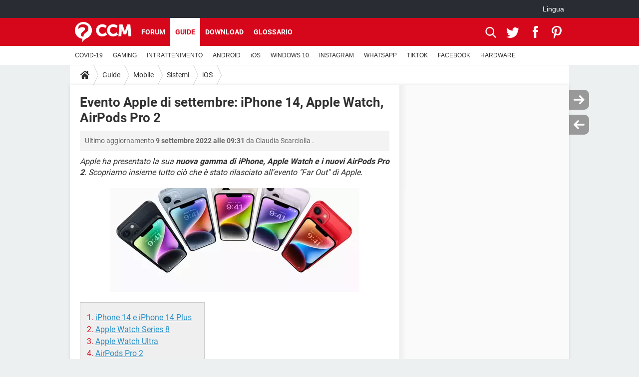

--- FILE ---
content_type: text/html; charset=UTF-8
request_url: https://it.ccm.net/faq/28750-evento-apple-di-settembre-iphone-14-apple-watch-airpods-pro-2
body_size: 17748
content:

<!--Akamai-ESI:PAGE:setreftime=1763945816/--><!DOCTYPE html>
<!--[if IE 8 ]> <html lang="it" dir="ltr" class="no-js ie8 lt-ie9 oldie"> <![endif]-->
<!--[if IE 9 ]> <html lang="it" dir="ltr" class="no-js ie9"> <![endif]-->
<!--[if gt IE 9]><!--> <html lang="it" dir="ltr"> <!--<![endif]-->

<head prefix="og: http://ogp.me/ns# fb: http://ogp.me/ns/fb#">
    <meta charset="utf-8">
    <meta http-equiv="X-UA-Compatible" content="IE=edge,chrome=1">
    <meta name="viewport" content="width=device-width, initial-scale=1.0" />

    <style>
        :root {
            --for-color-primary: #D6071B;
            --for-color-primary--lighten: #f7192e;
            --for-color-primary--darken: #a50515;
        }
    </style>
    
    <title>Evento Apple di settembre: iPhone 14, Apple Watch, AirPods Pro 2 - CCM</title>

<script>
    var dataLayer = [{"appConfig":{"subContainers":["GTM-K9GC99V"]},"ads.insertor":{"nodeSelector":"#jArticleInside"},"site":"it.ccm.net","environnement":"production","pageType/screenType":"classique","sessionType":"nonConnectee","userStatus":"Anonyme","idArticle":"28750","author":"e-claudia","ops":0,"level1":"divers","level2":"Mobile","level3":"Sistemi","application":"faq","pageCategory":"article","theme":"iOS","country":"US","asnum":"16509"}];

            !function(e){"use strict";var t,n,o,r=function(){},s=Object.getOwnPropertyNames(window.console).reduce((function(e,t){return"function"==typeof console[t]&&(e[t]=r),e}),{}),a=function(){return s},i=e.console;if("object"==typeof e.JSON&&"function"==typeof e.JSON.parse&&"object"==typeof e.console&&"function"==typeof Object.keys){var c={available:["others.catch","others.show"],broadcasted:[]},u={available:["others.catch","others.show"]},d=(t=/^\s+(.*)\s+$/g,n=function(e){return Math.pow(9,e)},o=function(e){return parseInt((e.charCodeAt()<<9)%242)},{get:function(e){e=e.replace(t,"$1");for(var r=[0,0,0],s=0,a=0;s<e.length;s++)a=parseInt(s/r.length),r[s%3]+=parseInt(o(e[s])/n(a));for(s=0;s<r.length;s++)r[s]>255&&(r[s]=255);return r},toRGB:function(e){return"rgb("+e.join(",")+")"},visible:function(e){return e[0]>220||e[1]>220||e[2]>220?[0,0,0]:[255,255,255]}});e.getConsole=function(e){if("string"!=typeof e)throw"getConsole need a tag name (string)";var t=e.split(".");if(function(e){var t,n=e.split(".")[0];-1===c.available.indexOf(n)&&(c.available.push(n),(t=document.createEvent("CustomEvent")).initCustomEvent("getConsole.tag.available",0,0,n),document.dispatchEvent(t)),-1===u.available.indexOf(e)&&(u.available.push(e),(t=document.createEvent("CustomEvent")).initCustomEvent("getConsole.fulltag.available",0,0,n),document.dispatchEvent(t))}(e=t[0]),-1!==c.broadcasted.indexOf(e)){var n=function(e){var t=[],n=[];return e.forEach((function(e){t.push("%c "+e.name+" "),n.push("background-color:"+e.bgColor+";color:"+e.color+";border-radius:2px;")})),[t.join("")].concat(n)}(t.map((function(e){var t=d.get(e);return{name:e,color:d.toRGB(d.visible(t)),bgColor:d.toRGB(t)}}))),o=["log","warn","error","info","group","groupCollapsed","groupEnd"].reduce(((e,t)=>(e[t]=n.reduce(((e,t)=>e.bind(window.console,t)),window.console[t]),e)),{});return Object.keys(i).forEach((function(e){void 0===o[e]&&(o[e]=i[e])})),o}return a()},e.getConsole.tags=c,c.broadcasted=function(){try{var e=localStorage.getItem("getConsole");e=null===e?[]:JSON.parse(e)}catch(t){e=[]}return e}(),-1!==c.broadcasted.indexOf("others.catch")&&(e.console=e.getConsole("others.show"))}else e.getConsole=a}(window),logger={_buffer:[],log:function(){"use strict";this._buffer.push(arguments)}},function(e){"use strict";var t={domains:["hpphmfubhnbobhfs","bnb{po.betztufn","beoyt","epvcmfdmjdl","hpphmftzoejdbujpo","wjefptufq","s77ofu","ufbet","vosvmznfejb","tnbsubetfswfs","tljnsftpvsdft","{fcftupg","uumce","hpphmfbqjt","wjefpqmb{b","hpphmfbetfswjdft","fggfdujwfnfbtvsf","pvucsbjo","ubcppmb"],classes:"ufyuBe!BeCpy!qvc`411y361!qvc`411y361n!qvc`839y:1!ufyu.be!ufyuBe!Mjhbuvt!ufyu`be!ufyu`bet!ufyu.bet!ufyu.be.mjolt",event:{category:"pbt`mpbefe",action:"gbjm"}},n=e.getConsole("inObs"),o=0,r={},s=function(e,t){return t=t||1,e.split("").map((function(e){return String.fromCharCode(e.charCodeAt()+t)})).join("")},a=[];e.integrityObserver={state:{net:null,dom:null,perf:null},corrupted:0,listen:function(e){this.corrupted?e(this.state):a.push(e)},sendToListeners:function(){a.forEach(function(e){e(this.state)}.bind(this))},reportCorruption:function(){var e=function(){"undefined"!=typeof ga?ga("send",{hitType:"event",eventCategory:s(t.event.category,-1),eventAction:s(t.event.action,-1),nonInteraction:1}):setTimeout(e,100)};e()},reportListCorruption:function(){var e,t=[];for(e in this.state)this.state[e]&&t.push(e);t.length>0&&((new Image).src="https://lists.ccmbg.com/st?t="+encodeURIComponent(t.join(","))+"&d="+window.location.host.split(/\./).slice(0,-1).join("."))},reportChange:function(){this.sendToListeners(),this.reportCorruption()},init:function(){var e=function(e){return function(t){this.state[e]=t,t&&(!this.corrupted&&this.reportChange(),this.corrupted=1)}.bind(this)};!function(e){if("undefined"!=typeof MutationObserver){var n=document.createElement("div"),o=document.getElementsByTagName("html")[0],r={},a={childList:1,attributes:1,characterData:1,subtree:1},i=0,c=new MutationObserver((function(t){t.forEach((function(t){"style"===t.attributeName&&(c.disconnect(),"none"===t.target.style.display&&!e.called&&(e.called=1)&&e.call(r,1))}))})),u=new MutationObserver((function(t){t.forEach((function(t){try{if("childList"===t.type&&"HTML"===t.target.nodeName&&t.addedNodes.length&&"BODY"===t.addedNodes[0].nodeName&&!i){i=1,t.addedNodes[0].appendChild(n);var o=getComputedStyle(n);if(r=t.addedNodes[0],u.disconnect(),/Trident/.test(navigator.userAgent))return void setTimeout((function(){!e.called&&(e.called=1)&&e.call(r,0)}),50);setTimeout((function(){t.addedNodes[0].removeChild(n)}),60),c.disconnect(),e.call(t.addedNodes[0],"none"===o.getPropertyValue("display")||/url\("about:abp/.test(o.getPropertyValue("-moz-binding")))}}catch(e){}}))}));n.className=s(t.classes,-1),n.style.display="block",u.observe(o,a),c.observe(n,a)}else e.call(0,0)}(e.call(this,"dom")),function(e,a){if("undefined"!=typeof MutationObserver&&void 0!==URL.prototype){var i=document.getElementsByTagName("html")[0],c=0,u=new MutationObserver((function(i){i.forEach((function(i){try{var d,l,f,p="",g=new Date,h=function(){};if("childList"===i.type&&i.addedNodes.length&&void 0!==(d=i.addedNodes[0]).src&&("SCRIPT"===(p=d.nodeName)||"IFRAME"===p)){try{l=new URL(d.src),f=l&&l.host?l.host.split(/\./).slice(-2).shift():null}catch(e){}h=i.addedNodes[0].onerror,i.addedNodes[0].onerror=function(){try{n.warn("Missing script",d.src),!c&&f&&-1!==t.domains.indexOf(s(f))&&(new Date).getTime()-g.getTime()<1500&&(n.warn("Integrity violation on ",d.src," not observing anymore !"),u.disconnect(),c=1,e(1)),"function"==typeof h&&h.apply(this,Array.prototype.slice.call(arguments))}catch(e){}},"function"==typeof performance.getEntriesByType&&o<2&&"SCRIPT"===p&&-1!==t.domains.indexOf(s(f))&&(void 0===r[f]||"hpphmfubhnbobhfs"===s(f))&&(r[f]=1,i.addedNodes[0].addEventListener("load",(function(){-1===performance.getEntriesByType("resource").map((function(e){return e.name})).indexOf(d.src)&&2==++o&&(u.disconnect(),a(1))})))}}catch(e){}}))}));u.observe(i,{childList:1,attributes:1,characterData:1,subtree:1})}else e.call(0,0)}(e.call(this,"net"),e.call(this,"perf")),window.addEventListener("load",function(){this.reportListCorruption()}.bind(this))}},"function"==typeof Object.bind&&e.integrityObserver.init()}(window),function(e,t,n,o){"use strict";void 0===e._gtm&&(e._gtm={events:{on:[],ready:[],readyAll:[],trigger:function(e){this._trigger.push(e)},_trigger:[]},versions:{},onReady:[]}),void 0===e._gtm.versions&&(e._gtm.versions={}),e._gtm.versions.staticheader=1,e._gtm.state="loading";var r=dataLayer[0].appConfig,s=["GTM-N4SNZN"],a=r.subContainers||[],i=e.getConsole("GTM").log,c=function(e){if(void 0!==t.dispatchEvent){var n=null;"function"==typeof Event?n=new Event(e):(n=t.createEvent("Event")).initEvent(e,0,0),t.dispatchEvent(n)}},u=function(){u.state++,u.state===s.length&&(e._gtm.state="loaded",c("gtm.loaded"))},d=function(){e._gtm.state="error",c("gtm.error"),l.clearWorkspacesInfo(this)};u.state=0,s=s.concat(a),i("Loading sub containers:",a);var l={infoKey:"ccm_gtm_workspaces",workspacesInfo:{},fetchWorkspacesInfo:function(){try{this.workspacesInfo=this.getInfoFromQuerystring()||this.getInfoFromCookie()||{}}catch(e){console.error("Cannot get workspaces info.",e)}},parseWorkspacesInfo:function(e){for(var t={},n=e.split("|"),o=0;o<n.length;o++){var r=n[o].split("::");3===r.length&&(t[r[0]]={container:r[0],workspace:r[1],auth:r[2]})}return t},removeInfoFromQuerystring:function(){if(""===e.location.search)return"";for(var t=e.location.search.substring(1).split("&"),n=[],o=0;o<t.length;o++){t[o].split("=")[0]!==this.infoKey&&n.push(t[o])}return"?"+n.join("&")},generatePreviewQuery:function(e){try{var t=this.workspacesInfo[e];return t?(i("["+t.container+'] loading custom workspace "'+t.workspace+'"'),dataLayer[0].appConfig.previewWorkspaces=dataLayer[0].appConfig.previewWorkspaces||[],dataLayer[0].appConfig.previewWorkspaces.push(t),"&gtm_auth="+t.auth+"&gtm_preview="+t.workspace+"&gtm_cookies_win=x"):""}catch(t){return console.error('Cannot generate preview query for container "'+e+'"',t),""}},getInfoFromQuerystring:function(){for(var t=(e.location.search||"").substring(1).split("&"),n=0;n<t.length;n++){var o=t[n].split("=");if(decodeURIComponent(o[0])===this.infoKey)return this.parseWorkspacesInfo(decodeURIComponent(o[1]))}return null},getInfoFromCookie:function(){try{var t=e.document.cookie.match("(^|;) ?"+this.infoKey+"=([^;]*)(;|$)");if(t)return this.parseWorkspacesInfo(decodeURIComponent(t[2]))}catch(e){}return null},clearWorkspacesInfo:function(t){try{var n=t.getAttribute("data-id");if(this.workspacesInfo[n]){i('Cannot load container "'+n+'". Clearing cookie and querystring param...');var o=e.location.hostname.split("."),r=o.length;o=r>2&&"br"===o[r-1]&&"com"===o[r-2]?o.slice(-3).join("."):o.slice(-2).join("."),document.cookie=this.infoKey+"=; domain= "+o+"; path=/; expires=Thu, 01 Jan 1970 00:00:01 GMT;";var s=this.removeInfoFromQuerystring();e.location.search=s}}catch(e){console.error("Cannot clear workspaces info.",e)}}};l.fetchWorkspacesInfo();for(var f=0,p=s.length;f<p;++f){e[o]=e[o]||[],e[o].push({"gtm.start":(new Date).getTime(),event:"gtm.js"});var g=l.generatePreviewQuery(s[f]),h=t.getElementsByTagName(n)[0],m=t.createElement(n);m.async=1,m.onload=u,m.onerror=d,m.setAttribute("data-id",s[f]),m.src="https://www.googletagmanager.com/gtm.js?id="+s[f]+g,h.parentNode.insertBefore(m,h)}}(window,document,"script","dataLayer"),OAS_AD_BUFFER=[],OAS_AD=function(){OAS_AD_BUFFER.push(Array.prototype.slice.call(arguments))},function(e){"use strict";function t(t){t instanceof ErrorEvent&&e._gtm.errors.push({message:t.message,stack:t.error?t.error.stack:void 0,name:t.error?t.error.name:void 0,filename:t.filename,line:t.lineno,column:t.colno})}function n(t){t.reason instanceof Error?e._gtm.errors.push({message:t.reason.message,stack:t.reason.stack,name:t.reason.name,promise:1,filename:t.reason.filename,line:t.reason.lineno,column:t.reason.colno}):e._gtm.errors.push({message:t.reason,promise:1})}e._gtm=e._gtm||{},e._gtm.errors=[],e._gtm.errors.types=[],e._gtm.errors.types.push({type:"error",callback:t}),e.addEventListener("error",t),e._gtm.errors.types.push({type:"unhandledrejection",callback:n}),e.addEventListener("unhandledrejection",n)}(window);    

    dataLayer.push({"event":"app.config","appConfig":{"asl":{"sitepage":"\/faq","keywords":["parallaxeinfeed","mobile","sistemi","ios","faq-28750","faq"]}}});
</script>


    <meta name="description" content="Apple ha presentato la sua nuova gamma di iPhone, Apple Watch e i nuovi AirPods Pro 2. Scopriamo insieme tutto ci&amp;ograve; che &amp;egrave; stato rilasciato all&#039;evento &amp;quot;Far Out&amp;quot; di Apple. La rivelazione principale di questo evento Apple &amp;egrave;..." />
    <meta name="theme-color" content="#d51827" />
    <meta name="msapplication-TileColor" content="#d51827" />
    <meta name="msapplication-TileImage" content="https://astatic.ccmbg.com/www.commentcamarche.net_i18n/_skin/favicon/mstile-144x144.png" />
    <meta name="msapplication-config" content="https://astatic.ccmbg.com/www.commentcamarche.net_i18n/_skin/favicon/browserconfig.xml" />
    <meta name="robots" content="max-snippet:-1, max-image-preview:large, max-video-preview:15" />
    <meta name="referrer" content="always" />
    <meta name="googlebot" content="snippet,archive" />
    <meta name="p:domain_verify" content="da5ea5fef28de3d19e5d93416c4568bb" />
    <meta property="og:image" content="https://img-20.ccm2.net/SxSNgk_TL3_BY6lalwFnDvlVQWI=/500x/fbf0da10c0f640b5b74655770423d38a/ccm-faq/iphone_14.png"/>
    <meta property="og:type" content="website"/>
    <meta property="og:description" content="Apple ha presentato la sua nuova gamma di iPhone, Apple Watch e i nuovi AirPods Pro 2. Scopriamo insieme tutto ci&amp;ograve; che &amp;egrave; stato rilasciato all&#039;evento &quot;Far Out&quot; di Apple. La rivelazione principale di questo evento Apple &amp;egrave;..."/>
    <meta property="og:title" content="Evento Apple di settembre: iPhone 14, Apple Watch, AirPods Pro 2"/>
    <meta property="og:url" content="https://it.ccm.net/faq/28750-evento-apple-di-settembre-iphone-14-apple-watch-airpods-pro-2"/>
    <meta property="og:site_name" content="CCM"/>
    <meta http-equiv="Content-Language" content="it"/>
    <meta property="atm" content="aHR0cHM6Ly9pdC5jY20ubmV0L2ZhcS8yODc1MC1ldmVudG8tYXBwbGUtZGktc2V0dGVtYnJlLWlwaG9uZS0xNC1hcHBsZS13YXRjaC1haXJwb2RzLXByby0y" />
    <link rel="canonical" href="https://it.ccm.net/faq/28750-evento-apple-di-settembre-iphone-14-apple-watch-airpods-pro-2" />
    
    <link rel="icon" href="https://astatic.ccmbg.com/www.commentcamarche.net_i18n/_skin/favicon/favicon-32x32.png" sizes="32x32" type="image/png" />
    <link rel="icon" href="https://astatic.ccmbg.com/www.commentcamarche.net_i18n/_skin/favicon/favicon-16x16.png" sizes="16x16" type="image/png" />
    <link rel="icon" href="https://astatic.ccmbg.com/www.commentcamarche.net_i18n/_skin/favicon/android-chrome-192x192.png" sizes="192x192" type="image/png" />
    <link rel="apple-touch-icon" href="https://astatic.ccmbg.com/www.commentcamarche.net_i18n/_skin/favicon/apple-touch-icon-57x57.png" sizes="57x57" />
    <link rel="apple-touch-icon" href="https://astatic.ccmbg.com/www.commentcamarche.net_i18n/_skin/favicon/apple-touch-icon-60x60.png" sizes="60x60" />
    <link rel="apple-touch-icon" href="https://astatic.ccmbg.com/www.commentcamarche.net_i18n/_skin/favicon/apple-touch-icon-72x72.png" sizes="72x72" />
    <link rel="apple-touch-icon" href="https://astatic.ccmbg.com/www.commentcamarche.net_i18n/_skin/favicon/apple-touch-icon-76x76.png" sizes="76x76" />
    <link rel="apple-touch-icon" href="https://astatic.ccmbg.com/www.commentcamarche.net_i18n/_skin/favicon/apple-touch-icon-114x114.png" sizes="114x114" />
    <link rel="apple-touch-icon" href="https://astatic.ccmbg.com/www.commentcamarche.net_i18n/_skin/favicon/apple-touch-icon-120x120.png" sizes="120x120" />
    <link rel="apple-touch-icon" href="https://astatic.ccmbg.com/www.commentcamarche.net_i18n/_skin/favicon/apple-touch-icon-144x144.png" sizes="144x144" />
    <link rel="apple-touch-icon" href="https://astatic.ccmbg.com/www.commentcamarche.net_i18n/_skin/favicon/apple-touch-icon-152x152.png" sizes="152x152" />
    <link rel="apple-touch-icon" href="https://astatic.ccmbg.com/www.commentcamarche.net_i18n/_skin/favicon/apple-touch-icon-180x180.png" sizes="180x180" />
    <link rel="preload" href="https://astatic.ccmbg.com/ccmcms_commentcamarche/dist/external/fonts/Roboto-Gfonts-Regular.woff2" crossorigin as="font" />
    <link rel="preload" href="https://astatic.ccmbg.com/ccmcms_commentcamarche/dist/external/fonts/Roboto-Gfonts-Bold.woff2" crossorigin as="font" />
        <link rel="manifest" href="https://astatic.ccmbg.com/www.commentcamarche.net_i18n/_skin/favicon/manifest.json"  />
    <link rel="mask-icon" href="https://astatic.ccmbg.com/www.commentcamarche.net_i18n/_skin/favicon/safari-pinned-tab.svg" color="#d51827" />
    
<link rel="stylesheet" media="all" href="https://astatic.ccmbg.com/www.commentcamarche.net_i18n/dist/app/css/chunks/site_ht_inter.04bf4568b32fe3dbd824.css" /><link rel="stylesheet" media="all" href="https://astatic.ccmbg.com/www.commentcamarche.net_i18n/dist/app/css/chunks/skin_legacy.8bc71bbd4e6a7a2994c0.css" />

<script type="application/ld+json">{"@context":"https://schema.org","@type":"WebPage","breadcrumb":{"@type":"BreadcrumbList","itemListElement":[{"@type":"ListItem","position":1,"name":"Home","item":"https://it.ccm.net/"},{"@type":"ListItem","position":2,"name":"Guide","item":"https://it.ccm.net/faq/"},{"@type":"ListItem","position":3,"name":"Mobile","item":"https://it.ccm.net/faq/mobile-503"},{"@type":"ListItem","position":4,"name":"Sistemi","item":"https://it.ccm.net/faq/sistemi-504"},{"@type":"ListItem","position":5,"name":"iOS","item":"https://it.ccm.net/faq/ios-570"}]},"name":"Evento Apple di settembre: iPhone 14, Apple Watch, AirPods Pro 2 - CCM","url":"https://it.ccm.net/faq/28750-evento-apple-di-settembre-iphone-14-apple-watch-airpods-pro-2"}</script>
    </head>

<body class="flex-layout ">
    <div class="jOverlay overlay"></div>
    <a name="top"></a>
    
    <div id="ctn_x02"><div id="ba_x02" class="ba x02"><script>OAS_AD("x02");</script></div></div>
    <div id="tt" style="display:none">
        <div id="tttop"></div>
        <div id="ttcont"></div>
        <div id="ttbot"></div>
    </div>
    <span class="tooltips" style="display:none" id="ntt"><span id="nttcont"></span><span class="arrowDown"></span></span>

    <div id="oasLayout" class="layout--flexbox">

        <img src="https://akm-static.ccmbg.com/a/aHR0cDovL2l0LmNjbS5uZXQvZmFxLzI4NzUwLWV2ZW50by1hcHBsZS1kaS1zZXR0ZW1icmUtaXBob25lLTE0LWFwcGxlLXdhdGNoLWFpcnBvZHMtcHJvLTI=/alpha.png" style="position: absolute;"><header class="ccm_header--rwd jHeader" data-cookie-prefix="">
    <div class="ccm_header__top">
      <div class="layout">
        <span data-target="jMenuBox" class="jDropBtn jDropMenuBtn ccm_header__click_trigger">
          <span>Menu</span>
          <svg viewBox="0 0 440.307 440.307" class="svg_icon svg_icon--cross">
              <g fill="#fff" class="svg_icon_g">
                  <polygon points="440.307,58.583 381.723,0 220.153,161.57 58.584,0 0,58.583 161.569,220.153 0,381.723 58.584,440.307    220.153,278.736 381.723,440.307 440.307,381.723 278.736,220.153"/>
              </g>
          </svg>
        </span>
          <a href="https://it.ccm.net/" class="app_logo">
              <img width="113" height="41" class="ccmcss_rwd_header__logo" src="https://astatic.ccmbg.com/www.commentcamarche.net_i18n/_skin/_common/img/logo_ccm.svg?19" alt="CCM">
          </a>
          <nav id="jMainNav" class="ccm_header__nav jDropBox jMenuBox" role="navigation">
            <ul id="mmenu_ul_id">
                <li class="ccm_ico_home">
                <a href="https://it.ccm.net/">
                    <span>Home</span>
                </a>
                <button class="app_nav__sub--collapse jNavSubCollapse app_nav__sub--collapse--plus">
                    <span></span>
                </button>
                <div class="ccm_submenu">
                    <ul>
                                                    <li>
                                <a href="https://it.ccm.net/faq/s/covid">
                                    COVID-19                                </a>
                            </li>
                                                    <li>
                                <a href="https://it.ccm.net/faq/videogiochi-538">
                                    GAMING                                </a>
                            </li>
                                                    <li>
                                <a href="https://it.ccm.net/faq/streaming-578">
                                    INTRATTENIMENTO                                </a>
                            </li>
                                                    <li>
                                <a href="https://it.ccm.net/faq/android-569">
                                    ANDROID                                </a>
                            </li>
                                                    <li>
                                <a href="https://it.ccm.net/faq/macos-98">
                                    iOS                                </a>
                            </li>
                                                    <li>
                                <a href="https://it.ccm.net/faq/windows-10-582">
                                    WINDOWS 10                                </a>
                            </li>
                                                    <li>
                                <a href="https://it.ccm.net/faq/instagram-550">
                                    INSTAGRAM                                </a>
                            </li>
                                                    <li>
                                <a href="https://it.ccm.net/faq/whatsapp-586">
                                    WHATSAPP                                </a>
                            </li>
                                                    <li>
                                <a href="https://it.ccm.net/faq/tiktok-576">
                                    TIKTOK                                </a>
                            </li>
                                                    <li>
                                <a href="https://it.ccm.net/faq/facebook-548">
                                    FACEBOOK                                </a>
                            </li>
                                                    <li>
                                <a href="https://it.ccm.net/faq/hardware-3">
                                    HARDWARE                                </a>
                            </li>
                                            </ul>
                </div>
            </li>
                    <li>
                <a href="/faq/">Guide</a>
                <button class="app_nav__sub--collapse jNavSubCollapse app_nav__sub--collapse--plus">
                    <span></span>
                </button>
                <div class="ccm_submenu">
                    <ul>
                                                    <li>
                                <a href="https://it.ccm.net/faq/s/covid">
                                    COVID-19                                </a>
                            </li>
                                                    <li>
                                <a href="https://it.ccm.net/faq/videogiochi-538">
                                    GAMING                                </a>
                            </li>
                                                    <li>
                                <a href="https://it.ccm.net/faq/streaming-578">
                                    INTRATTENIMENTO                                </a>
                            </li>
                                                    <li>
                                <a href="https://it.ccm.net/faq/android-569">
                                    ANDROID                                </a>
                            </li>
                                                    <li>
                                <a href="https://it.ccm.net/faq/macos-98">
                                    iOS                                </a>
                            </li>
                                                    <li>
                                <a href="https://it.ccm.net/faq/windows-10-582">
                                    WINDOWS 10                                </a>
                            </li>
                                                    <li>
                                <a href="https://it.ccm.net/faq/instagram-550">
                                    INSTAGRAM                                </a>
                            </li>
                                                    <li>
                                <a href="https://it.ccm.net/faq/whatsapp-586">
                                    WHATSAPP                                </a>
                            </li>
                                                    <li>
                                <a href="https://it.ccm.net/faq/tiktok-576">
                                    TIKTOK                                </a>
                            </li>
                                                    <li>
                                <a href="https://it.ccm.net/faq/facebook-548">
                                    FACEBOOK                                </a>
                            </li>
                                                    <li>
                                <a href="https://it.ccm.net/faq/hardware-3">
                                    HARDWARE                                </a>
                            </li>
                                            </ul>
                </div>
            </li>
                        <li>
                <a href="/download/">Download</a>
                <button class="app_nav__sub--collapse jNavSubCollapse app_nav__sub--collapse--plus">
                    <span></span>
                </button>
                <div class="ccm_submenu">
                    <ul>
                                                    <li>
                                <a href="https://it.ccm.net/faq/s/covid">
                                    COVID-19                                </a>
                            </li>
                                                    <li>
                                <a href="https://it.ccm.net/faq/videogiochi-538">
                                    GAMING                                </a>
                            </li>
                                                    <li>
                                <a href="https://it.ccm.net/faq/streaming-578">
                                    INTRATTENIMENTO                                </a>
                            </li>
                                                    <li>
                                <a href="https://it.ccm.net/faq/android-569">
                                    ANDROID                                </a>
                            </li>
                                                    <li>
                                <a href="https://it.ccm.net/faq/macos-98">
                                    iOS                                </a>
                            </li>
                                                    <li>
                                <a href="https://it.ccm.net/faq/windows-10-582">
                                    WINDOWS 10                                </a>
                            </li>
                                                    <li>
                                <a href="https://it.ccm.net/faq/instagram-550">
                                    INSTAGRAM                                </a>
                            </li>
                                                    <li>
                                <a href="https://it.ccm.net/faq/whatsapp-586">
                                    WHATSAPP                                </a>
                            </li>
                                                    <li>
                                <a href="https://it.ccm.net/faq/tiktok-576">
                                    TIKTOK                                </a>
                            </li>
                                                    <li>
                                <a href="https://it.ccm.net/faq/facebook-548">
                                    FACEBOOK                                </a>
                            </li>
                                                    <li>
                                <a href="https://it.ccm.net/faq/hardware-3">
                                    HARDWARE                                </a>
                            </li>
                                            </ul>
                </div>
            </li>
                        <li>
                <a href="/forum/">Forum</a>
                <button class="app_nav__sub--collapse jNavSubCollapse app_nav__sub--collapse--plus">
                    <span></span>
                </button>
                <div class="ccm_submenu">
                    <ul>
                                                    <li>
                                <a href="https://it.ccm.net/faq/s/covid">
                                    COVID-19                                </a>
                            </li>
                                                    <li>
                                <a href="https://it.ccm.net/faq/videogiochi-538">
                                    GAMING                                </a>
                            </li>
                                                    <li>
                                <a href="https://it.ccm.net/faq/streaming-578">
                                    INTRATTENIMENTO                                </a>
                            </li>
                                                    <li>
                                <a href="https://it.ccm.net/faq/android-569">
                                    ANDROID                                </a>
                            </li>
                                                    <li>
                                <a href="https://it.ccm.net/faq/macos-98">
                                    iOS                                </a>
                            </li>
                                                    <li>
                                <a href="https://it.ccm.net/faq/windows-10-582">
                                    WINDOWS 10                                </a>
                            </li>
                                                    <li>
                                <a href="https://it.ccm.net/faq/instagram-550">
                                    INSTAGRAM                                </a>
                            </li>
                                                    <li>
                                <a href="https://it.ccm.net/faq/whatsapp-586">
                                    WHATSAPP                                </a>
                            </li>
                                                    <li>
                                <a href="https://it.ccm.net/faq/tiktok-576">
                                    TIKTOK                                </a>
                            </li>
                                                    <li>
                                <a href="https://it.ccm.net/faq/facebook-548">
                                    FACEBOOK                                </a>
                            </li>
                                                    <li>
                                <a href="https://it.ccm.net/faq/hardware-3">
                                    HARDWARE                                </a>
                            </li>
                                            </ul>
                </div>
            </li>
                        <li>
                <a href="/contents/">Glossario</a>
                <button class="app_nav__sub--collapse jNavSubCollapse app_nav__sub--collapse--plus">
                    <span></span>
                </button>
                <div class="ccm_submenu">
                    <ul>
                                                    <li>
                                <a href="https://it.ccm.net/faq/s/covid">
                                    COVID-19                                </a>
                            </li>
                                                    <li>
                                <a href="https://it.ccm.net/faq/videogiochi-538">
                                    GAMING                                </a>
                            </li>
                                                    <li>
                                <a href="https://it.ccm.net/faq/streaming-578">
                                    INTRATTENIMENTO                                </a>
                            </li>
                                                    <li>
                                <a href="https://it.ccm.net/faq/android-569">
                                    ANDROID                                </a>
                            </li>
                                                    <li>
                                <a href="https://it.ccm.net/faq/macos-98">
                                    iOS                                </a>
                            </li>
                                                    <li>
                                <a href="https://it.ccm.net/faq/windows-10-582">
                                    WINDOWS 10                                </a>
                            </li>
                                                    <li>
                                <a href="https://it.ccm.net/faq/instagram-550">
                                    INSTAGRAM                                </a>
                            </li>
                                                    <li>
                                <a href="https://it.ccm.net/faq/whatsapp-586">
                                    WHATSAPP                                </a>
                            </li>
                                                    <li>
                                <a href="https://it.ccm.net/faq/tiktok-576">
                                    TIKTOK                                </a>
                            </li>
                                                    <li>
                                <a href="https://it.ccm.net/faq/facebook-548">
                                    FACEBOOK                                </a>
                            </li>
                                                    <li>
                                <a href="https://it.ccm.net/faq/hardware-3">
                                    HARDWARE                                </a>
                            </li>
                                            </ul>
                </div>
            </li>
            </ul>
              <p>
                <a href="https://it.ccm.net/forum/new" class="ico--new btn--size-xl btn--size-full btn--bg-channel" id="create_new_question">Fai una domanda</a>
              </p>
          </nav>
          <div class="ccm_header__right">
            <ul>
                <li class="ccm_header__btn_search">
                  <a href="javascript:void(0)" data-target="jSearchBox" class="jDropBtn">
                    <svg viewBox="-281 404.9 32 32" class="svg_icon svg_icon--search"><path class="svg_icon_g" d="M-280 432.1c-1.2 1.1-1.3 2.9-.2 4s2.9 1 4-.2l6.4-7.6c.7-.8 1-1.6 1-2.3 2.1 1.8 4.8 2.9 7.8 2.9 6.6 0 12-5.4 12-12s-5.4-12-12-12-12 5.4-12 12c0 3 1.1 5.7 2.9 7.8-.7 0-1.5.3-2.3 1l-7.6 6.4zm11-15.2c0-4.4 3.6-8 8-8s8 3.6 8 8-3.6 8-8 8-8-3.6-8-8z"></path></svg>
                  </a>
                </li>
            </ul>
        </div>
      </div>

    </div>

    <div class="ccm_header__search jDropBox jSearchBox">
        <form action="https://it.ccm.net/search/index" method="get" id="jContentSearchForm" role="search">
            <fieldset>
                <legend>Cerca</legend>
                <input placeholder="Cerca" name="q" value="" type="search">
                <button type="submit" class="ccm_ico--search"></button>
            </fieldset>
        </form>
        <div class="jDropBoxOverlay ccm_header__overlay"></div>
    </div>

    <div class="ccm_header__login jDropBox jLoginBox">
    <div class="ccm_header__overlay jDropBoxOverlay"></div>
  </div>
</header>

<header role="banner" class="ccm_header">
    <div class="ccm_top_bar">
    <div class="layout">
                    <div role="main" class="layout_main">
                <ul class="ccmNetwork">
                                    <li class="selected" style="visibility:hidden">
                        <a href="/">
                            High-Tech                        </a>
                    </li>
                                    </ul>
            </div>
                    <div class="layout_right"><ul class="ccm_top_nav">
    <li id="language" class="ccm_usermenu_language">
        <a href="javascript:void(0);" class="ccm_usermenu_language__btn">Lingua</a>

        <div class="ccm_box_hover">
            <ul>
                                    <li>
                        <a href="https://de.ccm.net"
                           lang="de">Deutsch</a>
                    </li>
                                    <li>
                        <a href="https://br.ccm.net"
                           lang="pt">Português</a>
                    </li>
                                    <li>
                        <a href="https://id.ccm.net"
                           lang="id">Bahasa Indonesia</a>
                    </li>
                                    <li>
                        <a href="https://it.ccm.net"
                           lang="it">Italiano</a>
                    </li>
                                    <li>
                        <a href="https://ru.ccm.net"
                           lang="ru">Русский</a>
                    </li>
                                    <li>
                        <a href="https://pl.ccm.net"
                           lang="pl">Polski</a>
                    </li>
                                    <li>
                        <a href="https://nl.ccm.net"
                           lang="nl">Nederlands</a>
                    </li>
                                    <li>
                        <a href="https://in.ccm.net"
                           lang="hi">हिंदी</a>
                    </li>
                            </ul>
        </div>
    </li>
</ul>
</div>
    </div>
</div>
    <div class="ccm_middle_bar">
        <div class="layout">
            <div class="ccm_logo_ccm">
                <a href="https://it.ccm.net/" title="CCM">
                    <img width="113" height="41"
                         src="https://astatic.ccmbg.com/www.commentcamarche.net_i18n/_skin/_common/img/logo_ccm.svg?19"
                         alt="CCM"
                    />
                </a>
            </div>
            <div class="ccm_social_header">
                <a id="jSearchBt" href="javascript:void(0)" class="ccm_ico--search"></a>

                                     <a href="https://www.twitter.com/ccm_italia" target="_blank" rel="noopener noreferrer" class="ccm_ico--twitter ccm_social_header__tw">
                         <img src="https://astatic.ccmbg.com/www.commentcamarche.net_i18n/_skin/_common/img/shim.gif"
                              alt="CCM / Twitter"
                              title="CCM / Twitter"
                              width="1"
                              height="1" />
                     </a>
                
                                    <a href="https://www.facebook.com/it.ccm.net" target="_blank" rel="noopener noreferrer" class="ccm_ico--facebook ccm_social_header__fb">
                        <img src="https://astatic.ccmbg.com/www.commentcamarche.net_i18n/_skin/_common/img/shim.gif"
                             alt="CCM / Facebook"
                             title="CCM / Facebook"
                             width="1"
                             height="1" />
                    </a>
                
                                    <a href="https://www.pinterest.fr/CCMNETIT/" target="_blank" rel="noopener noreferrer" class="ccm_ico--pinterest ccm_social_header__pt">
                        <img src="https://astatic.ccmbg.com/www.commentcamarche.net_i18n/_skin/_common/img/shim.gif"
                             alt="CCM / Pinterest"
                             title="CCM / Pinterest"
                             width="1"
                             height="1" />
                    </a>
                
                
                <div id="jSearchForm" class="ccm_header_form">
                     <form action="https://it.ccm.net/search/index"
                           method="get" class="headerFooter" data-inputupdate="true">
                         <fieldset>
                             <legend>Cerca</legend>
                             <input type="text"
                                    placeholder="Cerca"
                                    class="ccm_search"
                                    name="q"
                                    id="searchform_input"
                                                              >
                             <input type="hidden" value="0" name="already_focused" id="searchform_focused">
                             <input type="submit" value="OK" class="ccm_submit">
                         </fieldset>
                     </form>
                </div><!-- /ccm_header_form -->
            </div>
            <nav id="ccm_nav" role="navigation">
               <div id="ccm_scroller">
                   <div class="layout_ct">

                       <ul id="mmenu_ul_id">
        <li class="ccm_ico_home">
        <a href="https://it.ccm.net/">
            <span>Home</span>
        </a>
        <div class="ccm_submenu">
                    </div>
    </li>
        <li>
        <a href="/forum/">Forum        </a>
            </li>
            <li class="selected current">
        <a href="/faq/">Guide        </a>
            </li>
            <li>
        <a href="/download/">Download        </a>
            </li>
            <li>
        <a href="/contents/">Glossario        </a>
            </li>
        </ul>
                    </div>
               </div>
                                  <div class="ccm_submenu" style="display: block">
                       <ul>
                                                          <li><a href="https://it.ccm.net/faq/s/covid">COVID-19</a></li>
                                                              <li><a href="https://it.ccm.net/faq/videogiochi-538">GAMING</a></li>
                                                              <li><a href="https://it.ccm.net/faq/streaming-578">INTRATTENIMENTO</a></li>
                                                              <li><a href="https://it.ccm.net/faq/android-569">ANDROID</a></li>
                                                              <li><a href="https://it.ccm.net/faq/macos-98">iOS</a></li>
                                                              <li><a href="https://it.ccm.net/faq/windows-10-582">WINDOWS 10</a></li>
                                                              <li><a href="https://it.ccm.net/faq/instagram-550">INSTAGRAM</a></li>
                                                              <li><a href="https://it.ccm.net/faq/whatsapp-586">WHATSAPP</a></li>
                                                              <li><a href="https://it.ccm.net/faq/tiktok-576">TIKTOK</a></li>
                                                              <li><a href="https://it.ccm.net/faq/facebook-548">FACEBOOK</a></li>
                                                              <li><a href="https://it.ccm.net/faq/hardware-3">HARDWARE</a></li>
                                                      </ul>
                   </div>
                          </nav>
       </div>
   </div><!-- /ccm_middle_bar -->
</header>


        
                    <div class="app_layout_header">
                <div class="ccmcss_oas_top" data-adstrad="Annunci">
                    
    <div id="ctn_top"><div id="ba_top" class="ba top"><script>OAS_AD("Top");</script></div></div>
                </div>

            </div>
        
        <div class="app_layout">

            <section class="app_layout_top">
    <div class="forum_breadcrumb__wrapper" id="jBreadcrumb">
    
    <nav class="cp_breadcrumb">
        <ul class="cp_breadcrumb__list">
                            <li class="cp_breadcrumb__item cp_breadcrumb__item--home">
                                <a href="https://it.ccm.net/"
                >
                <svg xmlns="http://www.w3.org/2000/svg" viewBox="0 0 18 16" width="18" height="16" class="cp_breadcrumb__ico--home"><path fill="currentColor" d="M8.934 4.398 2.812 9.77a.163.163 0 0 1-.006.034.165.165 0 0 0-.005.034v5.439a.72.72 0 0 0 .202.51.637.637 0 0 0 .48.215H7.57v-4.35h2.726V16h4.089a.636.636 0 0 0 .479-.215.72.72 0 0 0 .202-.51V9.837a.168.168 0 0 0-.01-.068L8.934 4.4Z"/><path fill="currentColor" d="M17.876 7.402 15.43 5.247V.415a.381.381 0 0 0-.1-.273.337.337 0 0 0-.257-.106H12.93a.338.338 0 0 0-.257.106.382.382 0 0 0-.1.273v2.309L9.849.308A1.256 1.256 0 0 0 9 0c-.327 0-.61.103-.848.308L.124 7.402a.351.351 0 0 0-.123.255.4.4 0 0 0 .078.278l.693.876c.06.071.137.115.234.13.09.009.179-.02.268-.082L9 2.025l7.726 6.834c.06.055.138.082.235.082h.033a.375.375 0 0 0 .235-.13l.692-.876a.4.4 0 0 0 .078-.279.352.352 0 0 0-.123-.254Z"/></svg>
                </a>
    
                </li>
                            <li class="cp_breadcrumb__item">
                                <a href="https://it.ccm.net/faq/"
                >
                Guide
                </a>
    
                </li>
                            <li class="cp_breadcrumb__item">
                                <a href="https://it.ccm.net/faq/mobile-503"
                >
                Mobile
                </a>
    
                </li>
                            <li class="cp_breadcrumb__item">
                                <a href="https://it.ccm.net/faq/sistemi-504"
                >
                Sistemi
                </a>
    
                </li>
                            <li class="cp_breadcrumb__item">
                                <a href="https://it.ccm.net/faq/ios-570"
                >
                iOS
                </a>
    
                </li>
                    </ul>
    </nav>

    </div>
</section>
                        
            <div class="app_layout_ct">
                <div class="app_layout_ct__1">
                                        <div class="app_layout_ct__2">
                                                <div role="main" class="app_layout_main">
                            <div id="InfMsgDiv">
    </div>
<div class="ccm_page--faq" itemscope="" itemtype="https://schema.org/Article">
            <div itemprop="author" itemscope itemtype="https://schema.org/Person">
            <meta itemprop="name" content="e-claudia" />
        </div>
        <meta itemprop="image" content="https://img-20.ccm2.net/SxSNgk_TL3_BY6lalwFnDvlVQWI=/500x/fbf0da10c0f640b5b74655770423d38a/ccm-faq/iphone_14.png"/>
        <link itemprop="mainEntityOfPage" href="https://it.ccm.net/faq/28750-evento-apple-di-settembre-iphone-14-apple-watch-airpods-pro-2" />

        <div itemprop="publisher" itemscope itemtype="https://schema.org/Organization">

                        <div itemprop="logo" itemscope itemtype="https://schema.org/ImageObject">
                <meta itemprop="url" content="https://astatic.ccmbg.com/www.commentcamarche.net_i18n/_skin/favicon/apple-touch-icon-180x180.png">
                <meta itemprop="width" content="180">
                <meta itemprop="height" content="180">
            </div>
                        <meta itemprop="name" content="CCM"/>

        </div>

        
    <div class="container jStickyHeightContent" id="jArticleContent">
        <div id="jOverlay" style="display:none" class="loaderAjax"></div>
                <header>
                <a name="topedit" style="float:left;visibility:hidden;"></a>
                    <h1 id="jArticleTitle" itemprop="headline">
                Evento Apple di settembre: iPhone 14, Apple Watch, AirPods Pro 2            </h1>
        </header>
                <div class="content__wrapper">
            <div class="content__metadata dontPrint">
    Ultimo aggiornamento <time itemprop="dateModified datePublished" datetime="2022-09-09T09:31:41+0200"> 9 settembre 2022 alle 09:31</time>    da 
            <span class=" generated-token jTokenGenerator" data-token="L3Byb2ZpbGUvdXNlci9lLWNsYXVkaWE=" >Claudia Scarciolla</span>
    .
</div>
<script type="application/ld+json">{"@context":"https:\/\/schema.org","@type":"FAQPage","mainEntity":[{"@type":"Question","name":"Da quando si possono acquistare i nuovi prodotti Apple 2022?","acceptedAnswer":{"@type":"Answer","text":"<ul><li><b>iPhone 14, iPhone 14 Plus, iPhone 14 Pro e iPhone 14 Pro Max<\/b> sono disponibili a preordine sul sito ufficiale di Apple dal <b>9 settembre <\/b>e saranno disponibili a partire dal <b>16 settembre<\/b>.\r\n<\/li><li>L'<b>Apple Watch Series 8 e l'Apple Watch Ultra<\/b> sono gi\u00e0 disponibili al preordine ora e saranno disponibili dal <b>23 settembre<\/b>.\r\n<\/li><li><b>Apple AirPods Pro 2<\/b> sar\u00e0 disponibile per il preordine il <b>9 settembre<\/b> con data di rilascio a partire dal <b>23 settembre<\/b>.<\/li><\/ul> <a href=\"https:\/\/it.ccm.net\/faq\/28750-evento-apple-di-settembre-iphone-14-apple-watch-airpods-pro-2\">Per saperne di pi&ugrave;<\/a>"}}]}</script>            <div id="jArticleInside" class="typo_content typo_content--img">
                <p class="niv1"><i>Apple ha presentato la sua <b>nuova gamma di iPhone, Apple Watch e i nuovi AirPods Pro 2</b>. Scopriamo insieme tutto ci&ograve; che &egrave; stato rilasciato all'evento "Far Out" di Apple.</i></p>
<p><a href="https://img-20.ccm2.net/Vk9f3V1jta-q_G1lW_imNMLmsjI=/1495x/fbf0da10c0f640b5b74655770423d38a/ccm-faq/iphone_14.png" class="fancy"><span style="text-align:center;clear:both;display: block;"><img class="typo_content__img--first" src="https://img-20.ccm2.net/SxSNgk_TL3_BY6lalwFnDvlVQWI=/500x/fbf0da10c0f640b5b74655770423d38a/ccm-faq/iphone_14.png" alt="" width="500" border="0"></span></a></p>
<div id="toc" class="toc">
<ul>
<li><a href="#iphone-14-e-iphone-14-plus">iPhone 14 e iPhone 14 Plus</a></li>
<li><a href="#apple-watch-series-8">Apple Watch Series 8</a></li>
<li><a href="#apple-watch-ultra">Apple Watch Ultra</a></li>
<li><a href="#airpods-pro-2">AirPods Pro 2</a></li>
<li><a href="#da-quando-si-possono-acquistare-i-nuovi-prodotti-apple-2022">Da quando si possono acquistare i nuovi prodotti Apple 2022?</a></li>
</ul>

</div>

<h2 id="iphone-14-e-iphone-14-plus">iPhone 14 e iPhone 14 Plus</h2>
<p class="niv1">La rivelazione principale di questo evento Apple &egrave; stato il nuovo <b>iPhone 14</b>. Non si tratta del grande salto di qualit&agrave; dal vecchio iPhone 13, il prezzo rimane lo stesso ma hanno rimosso la versione Mini dell'iPhone, che per alcuni potrebbe essere una delusione. Con l'iPhone 14, Apple si sta concentrando, di fatto, su design pi&ugrave; grandi con uno schermo da <b>6,1 pollici</b> per la versione standard e uno schermo da <b>6,7 pollici</b> per iPhone 14 Plus. Questi modelli funzionano su un <b>chip bionico A15</b>, simile all'ultima generazione, con in pi&ugrave; una <b>GPU a 5 core</b> che dovrebbe migliorare le prestazioni. La fotocamera principale &egrave; da <b>12 MP</b> come prima, ma questa volta &egrave; presente un sensore pi&ugrave; grande che migliorer&agrave; ulteriormente le foto in condizioni di scarsa illuminazione. L'iPhone 14 Plus ha lo schermo pi&ugrave; grande da 6,7 pollici e anche una batteria pi&ugrave; grande per alimentarlo, ma a parte questo risulta essere lo stesso rispetto ad iPhone 14.</p>
<p><a name="video" id="video"></a></p><!--VIDEO--><!--CCMDEL-->
<div style="position:relative;max-width:100%;padding-bottom:56%;clear:both;"><!--/CCMDEL--><iframe width="1000" height="562" style="position:absolute;width:100%;height:100%;" src="https://www.youtube.com/embed/ehbmC1irQuY" title="YouTube video player" frameborder="0" allow="accelerometer; autoplay; clipboard-write; encrypted-media; gyroscope; picture-in-picture" e="" iphone="" pro="" max="=">Questi nuovi modelli sono dotati di un chipset A16 Bionic a 4 nanometri, loro centro di potenza. Ci sono anche notevoli miglioramenti alla fotocamera, come una fotocamera principale da 48 MP e una migliore stabilizzazione del movimento. Il notch &egrave; stato rimosso su questi modelli e al suo posto &egrave; apparso un nuovo cutout detto "Dynamic Island". I modelli Pro includeranno una funzione SOS di emergenza via satellite, che ti consentir&agrave; di contattare i servizi di emergenza via satellite quando non c&rsquo;&egrave; campo. Il prezzo parte da 1.330 euro per il modello Pro e 1.480 euro per Pro Max. <video><iframe width="1000" height="562" style="position:absolute;width:100%;height:100%;" src="https://www.youtube.com/embed/FT3ODSg1GFE" title="YouTube video player" frameborder="0" allow="accelerometer; autoplay; clipboard-write; encrypted-media; gyroscope; picture-in-picture" allowfullscreen></iframe><!--CCMDEL--></video></iframe></div>
<p><!--/CCMDEL--><!--/VIDEO-->
</p>
<h2 id="apple-watch-series-8">Apple Watch Series 8</h2>
<p class="niv1">Il nuovo Apple Watch Series 8 ha diverse nuove funzionalit&agrave;, come sensori di temperatura per il monitoraggio dei cicli di ovulazione, rilevamento degli incidenti durante la guida (che &egrave; simile al rilevamento delle cadute), una modalit&agrave; a basso consumo che prolunga la durata della batteria tra una ricarica e l'altra. Seguendo l&rsquo;update di watchOS 9, Apple aggiunger&agrave; nuovi quadranti, un'app per l'allenamento riadattata e un'app di medicazione. L'Apple Watch &egrave; disponibile in 2 diverse finiture, alluminio (mezzanotte, luce stellare, argento e (PRODUCT) RED) e acciaio inossidabile (argento, oro e grafite). Apple Watch Series 8 ha un prezzo a <b>partire da 509 euro</b> mentre la versione nuova di <b>Apple Watch SE</b> a partire da <b>309 euro</b>.</p>
<p><!--VIDEO--><!--CCMDEL--><a name="video" id="video"></a></p>
<div style="position:relative;max-width:100%;padding-bottom:56%;clear:both;"><!--/CCMDEL--><iframe width="1000" height="562" style="position:absolute;width:100%;height:100%;" src="https://www.youtube.com/embed/UfawgQJICU8" title="YouTube video player" frameborder="0" allow="accelerometer; autoplay; clipboard-write; encrypted-media; gyroscope; picture-in-picture" allowfullscreen></iframe><!--CCMDEL--></div>
<p><!--/CCMDEL--><!--/VIDEO-->
</p>
<h2 id="apple-watch-ultra">Apple Watch Ultra</h2>
<p class="niv1">Svelato finalmente anche il presunto Apple Watch Pro, chiamato ufficialmente <b>Apple Watch Ultra</b>. Questo orologio &egrave; progettato per gli avventurieri e gli appassionati di sport estremi. Include <b>36 ore di durata della batteria</b> con una singola carica, funzionalit&agrave; cellulari integrate, microfoni e altoparlanti migliorati per l'ambiente esterno, precisione GPS migliorata che sfida i suoi concorrenti. C'&egrave; anche un pulsante di azione che pu&ograve; essere utilizzato per passare da una modalit&agrave; di allenamento (perfetta per i triatleti) e una maggiore resistenza all'acqua (WR100), consentendo immersioni fino a 40 metri. L'Apple Watch Ultra coster&agrave; <b>a partire da 1009 euro</b>.</p>
<p><!--VIDEO--><!--CCMDEL--><a name="video" id="video"></a></p>
<div style="position:relative;max-width:100%;padding-bottom:56%;clear:both;"><!--/CCMDEL--><iframe width="1000" height="562" style="position:absolute;width:100%;height:100%;" src="https://www.youtube.com/embed/Cy1adxM-CjM" title="YouTube video player" frameborder="0" allow="accelerometer; autoplay; clipboard-write; encrypted-media; gyroscope; picture-in-picture" allowfullscreen></iframe><!--CCMDEL--></div>
<p><!--/CCMDEL--><!--/VIDEO-->
</p>
<h2 id="airpods-pro-2">AirPods Pro 2</h2>
<p class="niv1">Si tratta del tanto atteso seguito dell'originale AirPods Pro. I nuovi AirPods Pro avranno un chip di silicio H2 che offrir&agrave; un'esperienza audio migliorata e personalizzata grazie all'<b>Audio Spaziale personalizzato</b>. Saranno disponibili cuscini in silicone di diverse taglie, per potersi meglio adattare alla conformit&agrave; auricolare di ognuno. Gli AirPods Pro 2 hanno un tempo di ascolto totale di <b>30 ore</b> (se utilizzato con la custodia di ricarica) e avranno una <b>durata della batteria di 6 ore</b>. C'&egrave; anche una cancellazione del rumore doppiamente pi&ugrave; attiva rispetto alla versione precedente e anche una <b>modalit&agrave; di trasparenza adattiva migliorata</b> (ovvero adattabile all'ambiente intorno a te). Il prezzo &egrave; di <b>279 euro</b>.</p>
<p><!--VIDEO--><!--CCMDEL--><a name="video" id="video"></a></p>
<div style="position:relative;max-width:100%;padding-bottom:56%;clear:both;"><!--/CCMDEL--><iframe width="1000" height="562" style="position:absolute;width:100%;height:100%;" src="https://www.youtube.com/embed/TBTgQbjRsqg" title="YouTube video player" frameborder="0" allow="accelerometer; autoplay; clipboard-write; encrypted-media; gyroscope; picture-in-picture" allowfullscreen></iframe><!--CCMDEL--></div>
<p><!--/CCMDEL--><!--/VIDEO-->
</p>
<h2 id="da-quando-si-possono-acquistare-i-nuovi-prodotti-apple-2022">Da quando si possono acquistare i nuovi prodotti Apple 2022?</h2>
<ul>
<li><b>iPhone 14, iPhone 14 Plus, iPhone 14 Pro e iPhone 14 Pro Max</b> sono disponibili a preordine sul sito ufficiale di Apple dal <b>9 settembre</b> e saranno disponibili a partire dal <b>16 settembre</b>.</li>
<li>L'<b>Apple Watch Series 8 e l'Apple Watch Ultra</b> sono gi&agrave; disponibili al preordine ora e saranno disponibili dal <b>23 settembre</b>.</li>
<li><b>Apple AirPods Pro 2</b> sar&agrave; disponibile per il preordine il <b>9 settembre</b> con data di rilascio a partire dal <b>23 settembre</b>.</li>
</ul>
<p><span class="ccm_signature">Foto: &copy; Apple.</span></p>
            </div>

            <footer class="content__footer">
                <div class="content__share">
    <span class="share__title">Condividi</span>
     <a 
        href = "https://www.facebook.com/sharer/sharer.php?u=https%3A%2F%2Fit.ccm.net%2Ffaq%2F28750-evento-apple-di-settembre-iphone-14-apple-watch-airpods-pro-2" 
        target = "_blank" 
        rel = "noopener noreferrer" 
        class = "ccm_ico--facebook jSocialShare"
        data-category = "SocialShare"
        data-action = "Facebook"
        data-label = "Condividi"
        title ="Condividi">
    </a>
        <a 
        href = "http://pinterest.com/pin/create/link/?url=https%3A%2F%2Fit.ccm.net%2Ffaq%2F28750-evento-apple-di-settembre-iphone-14-apple-watch-airpods-pro-2&description=Condividi&media=https%3A%2F%2Fimg-20.ccm2.net%2FSxSNgk_TL3_BY6lalwFnDvlVQWI%3D%2F500x%2Ffbf0da10c0f640b5b74655770423d38a%2Fccm-faq%2Fiphone_14.png"
        target ="_blank" 
        rel = "noopener noreferrer" 
        class = "ccm_ico--pinterest jSocialShare" 
        data-category = "SocialShare"
        data-action = "Pinterest"
        data-label = "Condividi"
        title = "Condividi">
    </a>
    </div><div class="ccm_author">
    I nostri contenuti sono creati in collaborazione con <a href="https://it.ccm.net/contents/165-ccm-chi-siamo">esperti di high-tech</a>, sotto la direzione di Jean-François Pillou, fondatore di CCM.net. CCM è un sito di high-tech leader a livello internazionale ed è disponibile in 11 lingue.
</div>
            </footer>

        </div><!--content__wrapper-->
    </div><!-- container -->
    



    <div class="noTargetBlank ad_wrapper jATColMiddlePreSimili jAP2" ></div>
            <div class="dontPrint oas_simili">
                <a name="simili_main"></a>
                <div id="simili_container">
                    <div id="simili_title">
                        <span class="oas_simili--title">
                            Potrebbe anche interessarti                        </span>
                    </div>
                    <div id="simili" class="simili_wrapper">
    <a name="simili"></a>
    <div class="hidelast">
                <ul>
            <li>
                    
            <span class="similiSearch ftBlue ftUnderline generated-token jTokenGenerator" data-token="aHR0cHM6Ly9pdC5jY20ubmV0L3MvSXBob25lKzE0K3BybytiZW5jaG1hcms/cWxjI2s9NDc3N2ZmYjVjNTc2MWFkMzBhZDhmYjA0NzNiYWQwNmI=" >Iphone 14 pro benchmark</span>
    
                            </li>
                            <li>
                        
            <span class="similiSearch ftBlue ftUnderline generated-token jTokenGenerator" data-token="aHR0cHM6Ly9pdC5jY20ubmV0L3MvQXBwbGUrYWlycG9kcz9xbGMjaz00Nzc3ZmZiNWM1NzYxYWQzMGFkOGZiMDQ3M2JhZDA2Yg==" >Apple airpods</span>
                        <span class="ftGrey3"> - Migliori risposte</span>
                                </li>
                                <li>
                        
            <span class="similiSearch ftBlue ftUnderline generated-token jTokenGenerator" data-token="aHR0cHM6Ly9pdC5jY20ubmV0L3MvSXBob25lKzE0K3VzY2l0YSUyNTJDK3ByZXp6bz9xbGMjaz00Nzc3ZmZiNWM1NzYxYWQzMGFkOGZiMDQ3M2JhZDA2Yg==" >Iphone 14 uscita, prezzo</span>
                        <span class="ftGrey3"> - Migliori risposte</span>
                                </li>
                                <li>
                       
            <a class="ftUnderline ftBlue" href="https://it.ccm.net/faq/7231-abilitare-la-grayscale-mode-scala-di-grigi-su-apple-watch" >Apple watch bianco</a>
                        <span class="ftGrey3 simili_section"> - <a href="https://it.ccm.net/faq/apple-watch-587">Astuzie -Apple Watch</a> </span>
                </li>
                               <li>
                       
            <a class="ftUnderline ftBlue" href="https://it.ccm.net/download/scaricare-4397-apple-wallet" >Scaricare apple pay</a>
                        <span class="ftGrey3 simili_section"> - <a href="https://it.ccm.net/download/iphone-191">Download - iPhone</a> </span>
                </li>
                               <li>
                       
            <a class="ftUnderline ftBlue" href="https://it.ccm.net/faq/7311-come-abilitare-lo-zoom-sull-apple-watch" >Zoom apple watch</a>
                        <span class="ftGrey3 simili_section"> - <a href="https://it.ccm.net/faq/apple-watch-587">Astuzie -Apple Watch</a> </span>
                </li>
                               <li>
                       
            <a class="ftUnderline ftBlue" href="https://it.ccm.net/faq/23605-cos-e-apple-silicon" >Apple silicon cos'&egrave;</a>
                        <span class="ftGrey3 simili_section"> - <a href="https://it.ccm.net/faq/macos-98">Astuzie -MacOS</a> </span>
                </li>
                               <li>
                       
            <a class="ftUnderline ftBlue" href="https://it.ccm.net/faq/6329-resettare-l-apple-watch" >Resettare apple watch</a>
                        <span class="ftGrey3 simili_section"> - <a href="https://it.ccm.net/faq/apple-watch-587">Astuzie -Apple Watch</a> </span>
                </li>
                       </ul>
    </div>
</div>
                </div>
            </div>
            
    <div id="ctn_intext"><div id="ba_intext" class="ba intext"><script>OAS_AD("Intext");</script></div></div>
    



    <div class="noTargetBlank ad_wrapper jATColMiddle jAP1" ></div>
    






    <div class="ccm_pugoo__sponso">
        <ins class="adsbygoogle sfadslot_1"
             style="display:inline-block;"
                
            data-language="it"
            data-ad-client="pub-3295671961621260"
            data-ad-slot="1620199525"
        >
        </ins>
    </div>
<div class="content__licence dontPrint">
    Il documento intitolato « Evento Apple di settembre: iPhone 14, Apple Watch, AirPods Pro 2 » dal sito <a href="it.ccm.net">CCM</a> (<a href="it.ccm.net">it.ccm.net</a>) è reso disponibile sotto i termini della licenza <a href="/contents/993-informazioni-sul-copyright">Creative Commons</a>. È possibile copiare, modificare delle copie di questa pagina, nelle condizioni previste dalla licenza, finché questa nota appaia chiaramente.
</div>

<div class="ccmcss_paginator ccmcss_paginator--button">
    
                
        <div class="ccmcss_paginator_prev">
            <a href="/faq/28735-iphone-come-svuotare-la-cache" rel="nofollow" class="ccm_ico--previous" rel="prev" title="iPhone: come svuotare la cache">
                iPhone: come svuotare la cache
            </a>
        </div>
    
    
                
        <div class="ccmcss_paginator_next">
            <a href="/faq/28850-iphone-come-rifiutare-una-chiamata" rel="nofollow" class="ccm_ico--next" rel="next" title="iPhone: come rifiutare una chiamata ">
                iPhone: come rifiutare una chiamata 
            </a>
        </div>
    </div><script async defer src="//assets.pinterest.com/js/pinit.js"></script>

</div>
                        </div>
                    </div>
                </div>

                <div class="app_layout_right jLayoutRight">
            <div class="sticky-wrapper" id="jSidebarSticky">
            <div id="sticky1" class="sticky-zone">
                <div class="sticky-element">
                    
<div class="ad_right noTargetBlank">
    <div id="ctn_right"><div id="ba_right" class="ba "><script>OAS_AD("Right");</script></div></div>
</div>

                </div>
            </div>
            <div id="sticky2" class="sticky-zone">
                <div class="sticky-element">
                    
<div class="ad_right noTargetBlank">
    <div id="ctn_position2"><div id="ba_position2" class="ba position2"><script>OAS_AD("Position2");</script></div></div>
</div>
                </div>
            </div>
            <div id="sticky3" class="sticky-zone">
                <div class="sticky-element">
                    
<div class="box_aside dontPrint jAsideBox" id="similibox">
    <header class="jBoxTitle">
        <div class="box_aside__actions">
            <button class="ccm_ico--dropdown arrowDown jAsideBoxHideLink"></button>
        </div>
        <span class="box_aside__title">Potrebbe anche interessarti</span>
    </header>
    <div class="box_aside__content jAsideBoxContent" id ="simili_cnt" >
        <ul class="box_aside__disc">
                        <li><a href="https://it.ccm.net/faq/27491-cosa-sono-e-come-funzionano-gli-airtag">Airtag apple come funziona</a></li>
                       <li><a href="https://it.ccm.net/faq/20385-come-attivare-la-funzione-trova-il-mio-iphone">Dov'e apple</a></li>
                       <li><a href="https://it.ccm.net/faq/5884-come-abbinare-apple-watch-con-l-iphone">Abbinare apple watch</a></li>
                       <li><a href="https://it.ccm.net/download/scaricare-104-itunes">Apple itunes download</a></li>
                       <li><a href="https://it.ccm.net/download/scaricare-1872-itunes-64-bit">ITunes 64-bit</a></li>
                   </ul>
    </div>
</div>
<div class="ad_right noTargetBlank">
    <div id="ctn_position1"><div id="ba_position1" class="ba position1"><script>OAS_AD("Position1");</script></div></div>
</div>
                </div>
            </div>
        </div>
        



    <div class="noTargetBlank ad_wrapper jATColRight jAP1" ></div>

</div>

                <div class="newLoading" style="display:none">
                    <div class="loaderNew"></div>
                </div>
            </div>

            <div id="jGoTop" class="ccm_go_top">
    <a href="#top"></a>
</div>

<div id="jGoPrev" class="ccm_go_prev" style="display: block;">
    <a href="/faq/28735-iphone-come-svuotare-la-cache">
        <span>iPhone: come svuotare la cache</span>
    </a>
</div>

<div id="jGoNext" class="ccm_go_next" style="display: block;">
    <a href="/faq/28850-iphone-come-rifiutare-una-chiamata" title="">
        <span>iPhone: come rifiutare una chiamata </span>
    </a>
</div>
        </div>

        <footer role="contentinfo" class="ccmcss_footer ccmcss_footer--dark">
    <div class="layout">
        <ul class="toolLinks">
                        <li><a href="/contents/165-ccm-chi-siamo">Chi siamo</a></li>
                        <li><a href="/contents/162-condizioni-generali-d-uso">Condizioni di utilizzo</a></li>
                        <li><a href="/contents/991-trattamento-dei-dati-personali-su-ccm-net">Informativa sulla privacy</a></li>
                        <li><a href="https://it.ccm.net/contact/">Contatti</a></li>
                        <li><a href="/contents/161-condizioni-d-uso-di-ccm">Regolamento</a></li>
            <li>
    <a href="https://magazinedelledonne.it/" } target=&quot;_blank&quot; >Magazine Delle Donne</a>
</li>
        </ul>

        <div class="logo">
            <a title="CCM Benchmark Group" href="https://www.ccmbenchmark.com/" target="_blank">
                <img src="https://astatic.ccmbg.com/www.commentcamarche.net_i18n/_skin/assets/img/footer/logo-groupe.svg" alt="CCM Benchmark Group" height="49" width="212" loading="lazy">
            </a>
        </div>
                <p class="foot_links">
                    </p>
    </div>
</footer>
    <div class="ccm_moderation" id="modo_div_new" style="display: none;"></div>
    <script type="application/x-microTemplate" id="template_ba_native_atf">
    <aside class="app_edito_na app_edito_na--above" data-sponsor="${sponsoredBy}" id="${id}">
        <span class="adchoice_ctn"></span>
        <a href="${link}" target="_blank" rel="noopener noreferrer">
            <h4 class="app_edito_title_2">${title}</h4>
            <button class="app_edito_btn">${cta}</button>
        </a>
    </aside>
</script>

<script type="application/x-microTemplate" id="template_ba_native_mtf">
    <aside class="app_edito_na app_edito_na--inside" data-sponsor="${sponsoredBy}" id="${id}">
        <span class="adchoice_ctn"></span>
        <a href="${link}" target="_blank" rel="noopener noreferrer">
            <span class="app_edito_na__img" style="background-image:url('${image}')"></span>
            <div>
                <h4 class="app_edito_title_2">${title}</h4>
                <p>
                    ${description}
                </p>
                <button class="app_edito_btn">${cta}</button>
            </div>
        </a>
    </aside>
</script>

<script type="application/x-microTemplate" id="template_ba_native_btf">
    <aside class="app_edito_na app_edito_na--inside" data-sponsor="${sponsoredBy}" id="${id}">
        <span class="adchoice_ctn"></span>
        <a href="${link}" target="_blank" rel="noopener noreferrer">
            <span class="app_edito_na__img" style="background-image:url('${image}')"></span>
            <div>
                <h4 class="app_edito_title_2">${title}</h4>
                <p>
                    ${description}
                </p>
                <button class="app_edito_btn">${cta}</button>
            </div>
        </a>
    </aside>
</script>
<script type="text/javascript"> $data = {"app":{"domain":"it.ccm.net","recaptchaHard":1,"autoSuggestTitle":"Potrebbero interessanti questi contenuti","autoSuggestSectionType":{"user":4,"forum":1},"lang":"IT","ckeditorLang":"it","ckeditorCss":"https:\/\/astatic.ccmbg.com\/www.commentcamarche.net_i18n\/dist\/app\/css\/chunks\/cssCkeditor.ad8f2b120973fe7a6dd3.css","siteUrl":"https:\/\/it.ccm.net","recaptcha_key":"6LdoYk4iAAAAAN-MUc31o3itJ5o7Yi3yM4i5gaA5","connected":false,"trusted":false,"categorySelector":{"selectAPI":"\/forum\/categorySelector\/xhr\/selected","selectMultiAPI":"\/forum\/categorySelector\/xhr\/selectedMultiLines"}},"common":{"staticHost":"https:\/\/astatic.ccmbg.com"},"services":{"appCode":{"start":true,"options":{"editor":{"enabled":true}}},"fancybox":{"start":true}}};</script><script type="application/x-jet-extend" data-target="jQuery.jet.env.packager" data-priority="1" data-load="init">https://ajax.googleapis.com/ajax/libs/jquery/3.3.1/jquery.min.js</script><script src="https://ajax.googleapis.com/ajax/libs/jquery/3.3.1/jquery.min.js" crossorigin="anonymous" type="text/javascript"></script>
<script src="https://astatic.ccmbg.com/www.commentcamarche.net_i18n/dist/app/js/chunks/app.c313d075d9061b5efc39.js" crossorigin="anonymous" type="text/javascript"></script>
<script src="https://astatic.ccmbg.com/www.commentcamarche.net_i18n/dist/app/js/chunks/codesnippeted.538c90c7cad81d963a74.js" crossorigin="anonymous" type="text/javascript"></script>
<script src="https://astatic.ccmbg.com/www.commentcamarche.net_i18n/dist/app/js/commons.4370bfc5aee8426aecab.js" crossorigin="anonymous" type="text/javascript"></script>
<script src="https://astatic.ccmbg.com/www.commentcamarche.net_i18n/dist/app/js/chunks/start.9b5c3dfafc1ef8bc1846.js" crossorigin="anonymous" type="text/javascript"></script>
<script src="https://astatic.ccmbg.com/www.commentcamarche.net_i18n/dist/app/js/chunks/skin.e5c1de7f20bfa6a3b59e.js" crossorigin="anonymous" type="text/javascript"></script>
<script src="https://astatic.ccmbg.com/www.commentcamarche.net_i18n/dist/app/js/chunks/responsive.2a247b43bc57a5c32f12.js" crossorigin="anonymous" type="text/javascript"></script>
<script src="https://astatic.ccmbg.com/www.commentcamarche.net_i18n/dist/app/js/chunks/headermobile.7ba0ee7a25e0a4951bad.js" crossorigin="anonymous" type="text/javascript"></script>
<script src="https://astatic.ccmbg.com/www.commentcamarche.net_i18n/dist/app/js/chunks/legacyHeader.7836546698afdb188f82.js" crossorigin="anonymous" type="text/javascript"></script>
<script src="https://astatic.ccmbg.com/www.commentcamarche.net_i18n/dist/app/js/chunks/contentsFaq.858ac8b38339830b7de2.js" crossorigin="anonymous" type="text/javascript"></script>
<script src="https://astatic.ccmbg.com/www.commentcamarche.net_i18n/dist/app/js/chunks/end.9a650ee133d1da7551b7.js" crossorigin="anonymous" type="text/javascript"></script>
<script>
(function ($) {
		"use strict";

	typeof $ !== 'undefined'
	&& typeof $.jet !== 'undefined'
	&& $.jet.started === false
	&& $(document).trigger('start', [$.extend(true, {},
		{
			services : {
				tipsy : { start : false }
				, fancybox : _$('$data.services')._.fancybox
				, goTop : { start : false }
				, inRead : { start : true }
				, inputDefault : { start : false }
				, videoOnScroll : {
					options : {
						forceStart : window.document.URL.match(/#.*?ID=([-a-z0-9\.]+).*?&module=([a-z]+)/) !== null
					}
				}
			}
		}
		, $data)]
	);
})(jQuery);
</script>
                <style type="text/css">
                    /* place fancybox 150px from top of the viewport */
                    div#fancybox-wrap {z-index: 2147483644 !important;}
                    .fancybox-title {top: -36px !important}
                </style>
                        <script src="https://astatic.ccmbg.com/www.commentcamarche.net_i18n/dist/app/js/chunks/delayedTokenGenerator.ad55b8f1da8852163ccf.js?2" type="text/javascript" crossorigin="anonymous"></script>
    </div>
    <div class="loader-bouncing--wrapper" id="jLoaderBouncing">
        <div></div>
        <div></div>
        <div></div>
    </div>

    <svg width="0" height="0" style="position:absolute;top:0;left:0;" xmlns="http://www.w3.org/2000/svg">
    <symbol viewBox="0 0 576 512" id="badge-ambassador">
        <path fill="currentColor" d="M316.9 18c-5.3-11-16.5-18-28.8-18s-23.4 7-28.8 18L195 150.3 51.4 171.5c-12 1.8-22 10.2-25.7 21.7s-.7 24.2 7.9 32.7L137.8 329l-24.6 145.7c-2 12 3 24.2 12.9 31.3s23 8 33.8 2.3l128.3-68.5 128.3 68.5c10.8 5.7 23.9 4.9 33.8-2.3s14.9-19.3 12.9-31.3L438.5 329l104.2-103.1c8.6-8.5 11.7-21.2 7.9-32.7s-13.7-19.9-25.7-21.7l-143.7-21.2L316.9 18z"/>
    </symbol>
</svg>
        
</body>
</html>


<!--Akamai-ESI:PAGE:finalreftime=1763945816/-->

    
    
<!--Akamai-ESI:PAGE:If-Modified-Since=/-->
<!--Akamai-ESI:PAGE:Last-Modified=Mon, 24 Nov 2025 00:56:56 GMT/-->
